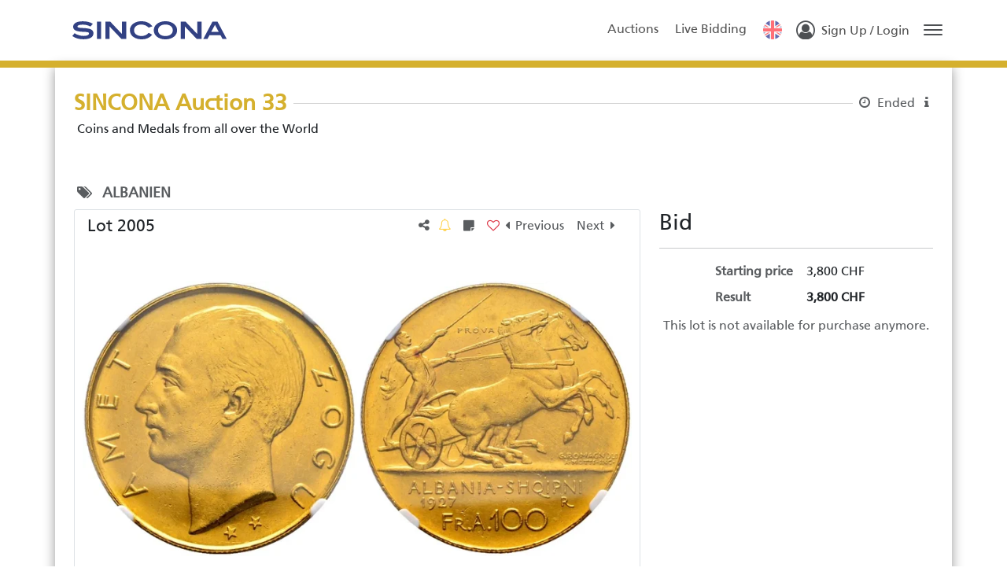

--- FILE ---
content_type: text/html; charset=utf-8
request_url: https://auktionen.sincona.com/en-us/auctions/lots/106918?auc_id=88
body_size: 16341
content:
<!DOCTYPE html><html class="h-100" translate="no" lang="en-us"><head>
    <base href="/">
    <meta content="text/html; charset=UTF-8" http-equiv="Content-Type">
    <meta content="IE=edge,chrome=1" http-equiv="X-UA-Compatible">

    <title>SINCONA Auction 33 - Lot #2005 - SINCONA AG</title>

    <meta name="robots" content="index, follow">
    <meta name="description" content="Zogu I. Präsident 1925-1928, König 1928-1939 100 Franga Ari 1927. Rom PROVA. Zwei Sterne unter dem Kopf. Schl. 12. KM Pr31. Fr. 1. Sehr selten. Fast FDC / Ab...">
    <meta content="width=device-width, initial-scale=1" name="viewport">

    <link href="https://sincona.blob.core.windows.net/static/favicon.ico" id="favIcon" rel="icon" sizes="16x16 32x32 64x64" type="image/ico"> <!--TODO use multires.ico and add sizes up to 512x512!!!-->
    <link href="https://sincona.blob.core.windows.net/static/favicon.ico" id="favIconShortcut" rel="shortcut icon" sizes="16x16 32x32 64x64" type="image/ico"> <!--TODO use multires.ico and add sizes up to 512x512!!! -->
    <link href="https://sincona.blob.core.windows.net/static/favicon.ico" id="favIconApple" rel="apple-touch-icon" sizes="128x128" type="image/ico"> <!--TODO use multires.ico and add sizes-->
  <link rel="stylesheet" href="styles-CFL4FYUI.css"><style ng-app-id="ng">.load-container[_ngcontent-ng-c3470085841]   .spinner[_ngcontent-ng-c3470085841]{animation:_ngcontent-ng-c3470085841_rotate 2s linear infinite;z-index:2;position:absolute;top:50%;left:50%;margin:-25px 0 0 -25px;width:80px;height:80px}.load-container[_ngcontent-ng-c3470085841]   .spinner[_ngcontent-ng-c3470085841]   .path[_ngcontent-ng-c3470085841]{stroke:#797979;stroke-linecap:round;animation:_ngcontent-ng-c3470085841_dash 1.5s ease-in-out infinite}@keyframes _ngcontent-ng-c3470085841_rotate{to{transform:rotate(360deg)}}@keyframes _ngcontent-ng-c3470085841_dash{0%{stroke-dasharray:1,150;stroke-dashoffset:0}50%{stroke-dasharray:90,150;stroke-dashoffset:-35}to{stroke-dasharray:90,150;stroke-dashoffset:-124}}
/*# sourceMappingURL=app.component-7OTRZ52W.css.map */</style><style type="text/css" data-primeng-style-id="primitive-variables">:root{--p-stone-50:#fafaf9;--p-stone-100:#f5f5f4;--p-stone-200:#e7e5e4;--p-stone-300:#d6d3d1;--p-stone-400:#a8a29e;--p-stone-500:#78716c;--p-stone-600:#57534e;--p-stone-700:#44403c;--p-stone-800:#292524;--p-stone-900:#1c1917;--p-stone-950:#0c0a09;--p-neutral-50:#fafafa;--p-neutral-100:#f5f5f5;--p-neutral-200:#e5e5e5;--p-neutral-300:#d4d4d4;--p-neutral-400:#a3a3a3;--p-neutral-500:#737373;--p-neutral-600:#525252;--p-neutral-700:#404040;--p-neutral-800:#262626;--p-neutral-900:#171717;--p-neutral-950:#0a0a0a;--p-zinc-50:#fafafa;--p-zinc-100:#f4f4f5;--p-zinc-200:#e4e4e7;--p-zinc-300:#d4d4d8;--p-zinc-400:#a1a1aa;--p-zinc-500:#71717a;--p-zinc-600:#52525b;--p-zinc-700:#3f3f46;--p-zinc-800:#27272a;--p-zinc-900:#18181b;--p-zinc-950:#09090b;--p-gray-50:#f9fafb;--p-gray-100:#f3f4f6;--p-gray-200:#e5e7eb;--p-gray-300:#d1d5db;--p-gray-400:#9ca3af;--p-gray-500:#6b7280;--p-gray-600:#4b5563;--p-gray-700:#374151;--p-gray-800:#1f2937;--p-gray-900:#111827;--p-gray-950:#030712;--p-slate-50:#f8fafc;--p-slate-100:#f1f5f9;--p-slate-200:#e2e8f0;--p-slate-300:#cbd5e1;--p-slate-400:#94a3b8;--p-slate-500:#64748b;--p-slate-600:#475569;--p-slate-700:#334155;--p-slate-800:#1e293b;--p-slate-900:#0f172a;--p-slate-950:#020617;--p-rose-50:#fff1f2;--p-rose-100:#ffe4e6;--p-rose-200:#fecdd3;--p-rose-300:#fda4af;--p-rose-400:#fb7185;--p-rose-500:#f43f5e;--p-rose-600:#e11d48;--p-rose-700:#be123c;--p-rose-800:#9f1239;--p-rose-900:#881337;--p-rose-950:#4c0519;--p-pink-50:#fdf2f8;--p-pink-100:#fce7f3;--p-pink-200:#fbcfe8;--p-pink-300:#f9a8d4;--p-pink-400:#f472b6;--p-pink-500:#ec4899;--p-pink-600:#db2777;--p-pink-700:#be185d;--p-pink-800:#9d174d;--p-pink-900:#831843;--p-pink-950:#500724;--p-fuchsia-50:#fdf4ff;--p-fuchsia-100:#fae8ff;--p-fuchsia-200:#f5d0fe;--p-fuchsia-300:#f0abfc;--p-fuchsia-400:#e879f9;--p-fuchsia-500:#d946ef;--p-fuchsia-600:#c026d3;--p-fuchsia-700:#a21caf;--p-fuchsia-800:#86198f;--p-fuchsia-900:#701a75;--p-fuchsia-950:#4a044e;--p-purple-50:#faf5ff;--p-purple-100:#f3e8ff;--p-purple-200:#e9d5ff;--p-purple-300:#d8b4fe;--p-purple-400:#c084fc;--p-purple-500:#a855f7;--p-purple-600:#9333ea;--p-purple-700:#7e22ce;--p-purple-800:#6b21a8;--p-purple-900:#581c87;--p-purple-950:#3b0764;--p-violet-50:#f5f3ff;--p-violet-100:#ede9fe;--p-violet-200:#ddd6fe;--p-violet-300:#c4b5fd;--p-violet-400:#a78bfa;--p-violet-500:#8b5cf6;--p-violet-600:#7c3aed;--p-violet-700:#6d28d9;--p-violet-800:#5b21b6;--p-violet-900:#4c1d95;--p-violet-950:#2e1065;--p-indigo-50:#eef2ff;--p-indigo-100:#e0e7ff;--p-indigo-200:#c7d2fe;--p-indigo-300:#a5b4fc;--p-indigo-400:#818cf8;--p-indigo-500:#6366f1;--p-indigo-600:#4f46e5;--p-indigo-700:#4338ca;--p-indigo-800:#3730a3;--p-indigo-900:#312e81;--p-indigo-950:#1e1b4b;--p-blue-50:#eff6ff;--p-blue-100:#dbeafe;--p-blue-200:#bfdbfe;--p-blue-300:#93c5fd;--p-blue-400:#60a5fa;--p-blue-500:#3b82f6;--p-blue-600:#2563eb;--p-blue-700:#1d4ed8;--p-blue-800:#1e40af;--p-blue-900:#1e3a8a;--p-blue-950:#172554;--p-sky-50:#f0f9ff;--p-sky-100:#e0f2fe;--p-sky-200:#bae6fd;--p-sky-300:#7dd3fc;--p-sky-400:#38bdf8;--p-sky-500:#0ea5e9;--p-sky-600:#0284c7;--p-sky-700:#0369a1;--p-sky-800:#075985;--p-sky-900:#0c4a6e;--p-sky-950:#082f49;--p-cyan-50:#ecfeff;--p-cyan-100:#cffafe;--p-cyan-200:#a5f3fc;--p-cyan-300:#67e8f9;--p-cyan-400:#22d3ee;--p-cyan-500:#06b6d4;--p-cyan-600:#0891b2;--p-cyan-700:#0e7490;--p-cyan-800:#155e75;--p-cyan-900:#164e63;--p-cyan-950:#083344;--p-teal-50:#f0fdfa;--p-teal-100:#ccfbf1;--p-teal-200:#99f6e4;--p-teal-300:#5eead4;--p-teal-400:#2dd4bf;--p-teal-500:#14b8a6;--p-teal-600:#0d9488;--p-teal-700:#0f766e;--p-teal-800:#115e59;--p-teal-900:#134e4a;--p-teal-950:#042f2e;--p-yellow-50:#fefce8;--p-yellow-100:#fef9c3;--p-yellow-200:#fef08a;--p-yellow-300:#fde047;--p-yellow-400:#facc15;--p-yellow-500:#eab308;--p-yellow-600:#ca8a04;--p-yellow-700:#a16207;--p-yellow-800:#854d0e;--p-yellow-900:#713f12;--p-yellow-950:#422006;--p-amber-50:#fffbeb;--p-amber-100:#fef3c7;--p-amber-200:#fde68a;--p-amber-300:#fcd34d;--p-amber-400:#fbbf24;--p-amber-500:#f59e0b;--p-amber-600:#d97706;--p-amber-700:#b45309;--p-amber-800:#92400e;--p-amber-900:#78350f;--p-amber-950:#451a03;--p-orange-50:#fff7ed;--p-orange-100:#ffedd5;--p-orange-200:#fed7aa;--p-orange-300:#fdba74;--p-orange-400:#fb923c;--p-orange-500:#f97316;--p-orange-600:#ea580c;--p-orange-700:#c2410c;--p-orange-800:#9a3412;--p-orange-900:#7c2d12;--p-orange-950:#431407;--p-red-50:#fef2f2;--p-red-100:#fee2e2;--p-red-200:#fecaca;--p-red-300:#fca5a5;--p-red-400:#f87171;--p-red-500:#ef4444;--p-red-600:#dc2626;--p-red-700:#b91c1c;--p-red-800:#991b1b;--p-red-900:#7f1d1d;--p-red-950:#450a0a;--p-lime-50:#f7fee7;--p-lime-100:#ecfccb;--p-lime-200:#d9f99d;--p-lime-300:#bef264;--p-lime-400:#a3e635;--p-lime-500:#84cc16;--p-lime-600:#65a30d;--p-lime-700:#4d7c0f;--p-lime-800:#3f6212;--p-lime-900:#365314;--p-lime-950:#1a2e05;--p-green-50:#f0fdf4;--p-green-100:#dcfce7;--p-green-200:#bbf7d0;--p-green-300:#86efac;--p-green-400:#4ade80;--p-green-500:#22c55e;--p-green-600:#16a34a;--p-green-700:#15803d;--p-green-800:#166534;--p-green-900:#14532d;--p-green-950:#052e16;--p-emerald-50:#ecfdf5;--p-emerald-100:#d1fae5;--p-emerald-200:#a7f3d0;--p-emerald-300:#6ee7b7;--p-emerald-400:#34d399;--p-emerald-500:#10b981;--p-emerald-600:#059669;--p-emerald-700:#047857;--p-emerald-800:#065f46;--p-emerald-900:#064e3b;--p-emerald-950:#022c22;--p-border-radius-none:0;--p-border-radius-xs:2px;--p-border-radius-sm:4px;--p-border-radius-md:6px;--p-border-radius-lg:8px;--p-border-radius-xl:12px;}</style><style type="text/css" data-primeng-style-id="semantic-variables">:root{--p-transition-duration:0.2s;--p-disabled-opacity:0.6;--p-icon-size:1rem;--p-anchor-gutter:2px;--p-overlay-navigation-shadow:0 4px 6px -1px rgba(0,0,0,0.1),0 2px 4px -2px rgba(0,0,0,0.1);--p-overlay-modal-border-radius:var(--p-border-radius-xl);--p-overlay-modal-padding:1.25rem;--p-overlay-modal-shadow:0 20px 25px -5px rgba(0,0,0,0.1),0 8px 10px -6px rgba(0,0,0,0.1);--p-overlay-popover-border-radius:var(--p-border-radius-md);--p-overlay-popover-padding:0.75rem;--p-overlay-popover-shadow:0 4px 6px -1px rgba(0,0,0,0.1),0 2px 4px -2px rgba(0,0,0,0.1);--p-overlay-select-border-radius:var(--p-border-radius-md);--p-overlay-select-shadow:0 4px 6px -1px rgba(0,0,0,0.1),0 2px 4px -2px rgba(0,0,0,0.1);--p-navigation-submenu-icon-size:0.875rem;--p-navigation-submenu-label-padding:0.5rem 0.75rem;--p-navigation-submenu-label-font-weight:600;--p-navigation-item-padding:0.5rem 0.75rem;--p-navigation-item-border-radius:var(--p-border-radius-sm);--p-navigation-item-gap:0.5rem;--p-navigation-list-padding:0.25rem 0.25rem;--p-navigation-list-gap:2px;--p-mask-transition-duration:0.15s;--p-content-border-radius:var(--p-border-radius-md);--p-list-padding:0.25rem 0.25rem;--p-list-gap:2px;--p-list-option-group-padding:0.5rem 0.75rem;--p-list-option-group-font-weight:600;--p-list-option-padding:0.5rem 0.75rem;--p-list-option-border-radius:var(--p-border-radius-sm);--p-list-header-padding:0.5rem 1rem 0.25rem 1rem;--p-form-field-padding-x:0.75rem;--p-form-field-padding-y:0.5rem;--p-form-field-border-radius:var(--p-border-radius-md);--p-form-field-transition-duration:var(--p-transition-duration);--p-form-field-focus-ring-width:0;--p-form-field-focus-ring-style:none;--p-form-field-focus-ring-color:transparent;--p-form-field-focus-ring-offset:0;--p-form-field-focus-ring-shadow:none;--p-form-field-lg-font-size:1.125rem;--p-form-field-lg-padding-x:0.875rem;--p-form-field-lg-padding-y:0.625rem;--p-form-field-sm-font-size:0.875rem;--p-form-field-sm-padding-x:0.625rem;--p-form-field-sm-padding-y:0.375rem;--p-primary-50:var(--p-emerald-50);--p-primary-100:var(--p-emerald-100);--p-primary-200:var(--p-emerald-200);--p-primary-300:var(--p-emerald-300);--p-primary-400:var(--p-emerald-400);--p-primary-500:var(--p-emerald-500);--p-primary-600:var(--p-emerald-600);--p-primary-700:var(--p-emerald-700);--p-primary-800:var(--p-emerald-800);--p-primary-900:var(--p-emerald-900);--p-primary-950:var(--p-emerald-950);--p-focus-ring-width:1px;--p-focus-ring-style:solid;--p-focus-ring-color:var(--p-primary-color);--p-focus-ring-offset:2px;--p-focus-ring-shadow:none;--p-navigation-submenu-icon-color:var(--p-surface-400);--p-navigation-submenu-icon-focus-color:var(--p-surface-500);--p-navigation-submenu-icon-active-color:var(--p-surface-500);--p-navigation-submenu-label-background:transparent;--p-navigation-submenu-label-color:var(--p-text-muted-color);--p-navigation-item-focus-background:var(--p-surface-100);--p-navigation-item-active-background:var(--p-surface-100);--p-navigation-item-color:var(--p-text-color);--p-navigation-item-focus-color:var(--p-text-hover-color);--p-navigation-item-active-color:var(--p-text-hover-color);--p-navigation-item-icon-color:var(--p-surface-400);--p-navigation-item-icon-focus-color:var(--p-surface-500);--p-navigation-item-icon-active-color:var(--p-surface-500);--p-list-option-group-background:transparent;--p-list-option-group-color:var(--p-text-muted-color);--p-list-option-focus-background:var(--p-surface-100);--p-list-option-selected-background:var(--p-highlight-background);--p-list-option-selected-focus-background:var(--p-highlight-focus-background);--p-list-option-color:var(--p-text-color);--p-list-option-focus-color:var(--p-text-hover-color);--p-list-option-selected-color:var(--p-highlight-color);--p-list-option-selected-focus-color:var(--p-highlight-focus-color);--p-list-option-icon-color:var(--p-surface-400);--p-list-option-icon-focus-color:var(--p-surface-500);--p-overlay-modal-background:var(--p-surface-0);--p-overlay-modal-border-color:var(--p-surface-200);--p-overlay-modal-color:var(--p-text-color);--p-overlay-popover-background:var(--p-surface-0);--p-overlay-popover-border-color:var(--p-surface-200);--p-overlay-popover-color:var(--p-text-color);--p-overlay-select-background:var(--p-surface-0);--p-overlay-select-border-color:var(--p-surface-200);--p-overlay-select-color:var(--p-text-color);--p-content-background:var(--p-surface-0);--p-content-hover-background:var(--p-surface-100);--p-content-border-color:var(--p-surface-200);--p-content-color:var(--p-text-color);--p-content-hover-color:var(--p-text-hover-color);--p-text-color:var(--p-surface-700);--p-text-hover-color:var(--p-surface-800);--p-text-muted-color:var(--p-surface-500);--p-text-hover-muted-color:var(--p-surface-600);--p-form-field-background:var(--p-surface-0);--p-form-field-disabled-background:var(--p-surface-200);--p-form-field-filled-background:var(--p-surface-50);--p-form-field-filled-hover-background:var(--p-surface-50);--p-form-field-filled-focus-background:var(--p-surface-50);--p-form-field-border-color:var(--p-surface-300);--p-form-field-hover-border-color:var(--p-surface-400);--p-form-field-focus-border-color:var(--p-primary-color);--p-form-field-invalid-border-color:var(--p-red-400);--p-form-field-color:var(--p-surface-700);--p-form-field-disabled-color:var(--p-surface-500);--p-form-field-placeholder-color:var(--p-surface-500);--p-form-field-invalid-placeholder-color:var(--p-red-600);--p-form-field-float-label-color:var(--p-surface-500);--p-form-field-float-label-focus-color:var(--p-primary-600);--p-form-field-float-label-active-color:var(--p-surface-500);--p-form-field-float-label-invalid-color:var(--p-form-field-invalid-placeholder-color);--p-form-field-icon-color:var(--p-surface-400);--p-form-field-shadow:0 0 #0000,0 0 #0000,0 1px 2px 0 rgba(18,18,23,0.05);--p-mask-background:rgba(0,0,0,0.4);--p-mask-color:var(--p-surface-200);--p-highlight-background:var(--p-primary-50);--p-highlight-focus-background:var(--p-primary-100);--p-highlight-color:var(--p-primary-700);--p-highlight-focus-color:var(--p-primary-800);--p-primary-color:var(--p-primary-500);--p-primary-contrast-color:#ffffff;--p-primary-hover-color:var(--p-primary-600);--p-primary-active-color:var(--p-primary-700);--p-surface-0:#ffffff;--p-surface-50:var(--p-slate-50);--p-surface-100:var(--p-slate-100);--p-surface-200:var(--p-slate-200);--p-surface-300:var(--p-slate-300);--p-surface-400:var(--p-slate-400);--p-surface-500:var(--p-slate-500);--p-surface-600:var(--p-slate-600);--p-surface-700:var(--p-slate-700);--p-surface-800:var(--p-slate-800);--p-surface-900:var(--p-slate-900);--p-surface-950:var(--p-slate-950);}</style><style type="text/css" data-primeng-style-id="global-variables">:root{color-scheme:light}</style><style type="text/css" data-primeng-style-id="global-style">*,::before,::after{box-sizing:border-box;}.p-connected-overlay{opacity:0;transform:scaleY(0.8);transition:transform 0.12s cubic-bezier(0,0,0.2,1),opacity 0.12s cubic-bezier(0,0,0.2,1);}.p-connected-overlay-visible{opacity:1;transform:scaleY(1);}.p-connected-overlay-hidden{opacity:0;transform:scaleY(1);transition:opacity 0.1s linear;}.p-connected-overlay-enter-from{opacity:0;transform:scaleY(0.8);}.p-connected-overlay-leave-to{opacity:0;}.p-connected-overlay-enter-active{transition:transform 0.12s cubic-bezier(0,0,0.2,1),opacity 0.12s cubic-bezier(0,0,0.2,1);}.p-connected-overlay-leave-active{transition:opacity 0.1s linear;}.p-toggleable-content-enter-from,.p-toggleable-content-leave-to{max-height:0;}.p-toggleable-content-enter-to,.p-toggleable-content-leave-from{max-height:1000px;}.p-toggleable-content-leave-active{overflow:hidden;transition:max-height 0.45s cubic-bezier(0,1,0,1);}.p-toggleable-content-enter-active{overflow:hidden;transition:max-height 1s ease-in-out;}.p-disabled,.p-disabled *{cursor:default;pointer-events:none;user-select:none;}.p-disabled,.p-component:disabled{opacity:var(--p-disabled-opacity);}.pi{font-size:var(--p-icon-size);}.p-icon{width:var(--p-icon-size);height:var(--p-icon-size);}.p-overlay-mask{background:var(--p-mask-background);color:var(--p-mask-color);position:fixed;top:0;left:0;width:100%;height:100%;}.p-overlay-mask-enter{animation:p-overlay-mask-enter-animation var(--p-mask-transition-duration) forwards;}.p-overlay-mask-leave{animation:p-overlay-mask-leave-animation var(--p-mask-transition-duration) forwards;}@keyframes p-overlay-mask-enter-animation{from{background:transparent;}to{background:var(--p-mask-background);}} @keyframes p-overlay-mask-leave-animation{from{background:var(--p-mask-background);}to{background:transparent;}}</style><style type="text/css" data-primeng-style-id="base">.p-hidden-accessible{border:0;clip:rect(0 0 0 0);height:1px;margin:-1px;overflow:hidden;padding:0;position:absolute;width:1px;}.p-hidden-accessible input,.p-hidden-accessible select{transform:scale(0);}.p-overflow-hidden{overflow:hidden;padding-right:var(--p-scrollbar-width);}</style><style type="text/css" data-primeng-style-id="popover-variables">:root{--p-popover-content-padding:var(--p-overlay-popover-padding);--p-popover-background:var(--p-overlay-popover-background);--p-popover-border-color:var(--p-overlay-popover-border-color);--p-popover-color:var(--p-overlay-popover-color);--p-popover-border-radius:var(--p-overlay-popover-border-radius);--p-popover-shadow:var(--p-overlay-popover-shadow);--p-popover-gutter:10px;--p-popover-arrow-offset:1.25rem;}</style><style type="text/css" data-primeng-style-id="popover-style">.p-popover{margin-top:var(--p-popover-gutter);background:var(--p-popover-background);color:var(--p-popover-color);border:1px solid var(--p-popover-border-color);border-radius:var(--p-popover-border-radius);box-shadow:var(--p-popover-shadow);position:absolute}.p-popover-content{padding:var(--p-popover-content-padding);}.p-popover-flipped{margin-top:calc(var(--p-popover-gutter) * -1);margin-bottom:var(--p-popover-gutter);}.p-popover-enter-from{opacity:0;transform:scaleY(0.8);}.p-popover-leave-to{opacity:0;}.p-popover-enter-active{transition:transform 0.12s cubic-bezier(0,0,0.2,1),opacity 0.12s cubic-bezier(0,0,0.2,1);}.p-popover-leave-active{transition:opacity 0.1s linear;}.p-popover:after,.p-popover:before{bottom:100%;left:calc(var(--p-popover-arrow-offset) + var(--p-popover-arrow-left));content:" ";height:0;width:0;position:absolute;pointer-events:none;}.p-popover:after{border-width:calc(var(--p-popover-gutter) - 2px);margin-left:calc(-1 * (var(--p-popover-gutter) - 2px));border-style:solid;border-color:transparent;border-bottom-color:var(--p-popover-background);}.p-popover:before{border-width:var(--p-popover-gutter);margin-left:calc(-1 * var(--p-popover-gutter));border-style:solid;border-color:transparent;border-bottom-color:var(--p-popover-border-color);}.p-popover-flipped:after,.p-popover-flipped:before{bottom:auto;top:100%;}.p-popover.p-popover-flipped:after{border-bottom-color:transparent;border-top-color:var(--p-popover-background);}.p-popover.p-popover-flipped:before{border-bottom-color:transparent;border-top-color:var(--p-popover-border-color);}</style><style>

/* --- */

:root {
  --color-primary-darkest: #1A2255;
  --color-primary-darker: #202A68;
  --color-primary-dark: #394381;
  --color-primary: #283583;
  --color-primary-rgb: 40, 53, 131;
  --color-primary-light: #535D9B;
  --color-primary-lighter: #A8AECD;
  --color-accent-darkest: #8A721D;
  --color-accent-darker: #AA8C24;
  --color-accent-dark: #C3A53D;
  --color-accent: #D5B02E;
  --color-accent-rgb: 213, 176, 46;
  --color-accent-light: #DDBF57;
  --color-accent-lighter: #EEDFAB;
}

 auex-auction-title .auction-title {
  color: var(--color-accent);
}

.color-line {
  border-color: var(--color-accent) !important;
}

.badge--result {
  background-color: var(--color-accent) !important;
}

auex-auction-title .auction-title {
  color: var(--color-accent);
}

@font-face {
  font-family: "Frutiger LT W04_55 Roman";
  src: url("https://sincona.blob.core.windows.net/static/fonts/1459268/c2330ae5-703a-4193-b19d-0e00c8c5dad9.eot?#iefix");
  src: url("https://sincona.blob.core.windows.net/static/fonts/1459268/c2330ae5-703a-4193-b19d-0e00c8c5dad9.eot?#iefix") format("eot"),url("https://sincona.blob.core.windows.net/static/fonts/1459268/d0eb1e2e-3895-4f94-b37c-2dca55b8dbee.woff2") format("woff2"),url("https://sincona.blob.core.windows.net/static/fonts/1459268/0c584202-0b52-4802-92c2-3ba6b05a43c9.woff") format("woff"),url("https://sincona.blob.core.windows.net/static/fonts/1459268/10077b9a-6ccd-4d41-9a86-63ca9c374222.ttf") format("truetype"),url("https://sincona.blob.core.windows.net/static/fonts/1459268/876c5608-9b62-45f6-9357-1086f0db42da.svg#876c5608-9b62-45f6-9357-1086f0db42da") format("svg");
}

@font-face {
  font-family: "Frutiger LT W04_65 Bold";
  src: url("https://sincona.blob.core.windows.net/static/fonts/1459272/24a3530b-f498-45f0-84f4-6de090eb2a5e.eot?#iefix");
  src: url("https://sincona.blob.core.windows.net/static/fonts/1459272/24a3530b-f498-45f0-84f4-6de090eb2a5e.eot?#iefix") format("eot"),url("https://sincona.blob.core.windows.net/static/fonts/1459272/6747474a-69a6-4149-b29b-368e42e69912.woff2") format("woff2"),url("https://sincona.blob.core.windows.net/static/fonts/1459272/bf3f91cd-dde7-4219-912c-787de8db2704.woff") format("woff"),url("https://sincona.blob.core.windows.net/static/fonts/1459272/a95052dd-36f0-4729-817a-7798ccae709e.ttf") format("truetype"),url("https://sincona.blob.core.windows.net/static/fonts/1459272/dd4118e6-1d86-4ff2-ad6d-d7b7b4da9834.svg#dd4118e6-1d86-4ff2-ad6d-d7b7b4da9834") format("svg");
}

@font-face {
  font-family: "Frutiger LT W04_47 Light Cond";
  src: url("https://sincona.blob.core.windows.net/static/fonts/1459282/7ce5c967-f085-46d2-9306-175a3cb91c8f.eot?#iefix");
  src: url("https://sincona.blob.core.windows.net/static/fonts/1459282/7ce5c967-f085-46d2-9306-175a3cb91c8f.eot?#iefix") format("eot"),url("https://sincona.blob.core.windows.net/static/fonts/1459282/9514403d-e18c-43c7-b5bb-e9bea3ae5dd7.woff2") format("woff2"),url("https://sincona.blob.core.windows.net/static/fonts/1459282/3b0ba98c-4012-4d70-a9c3-2cdaea12f494.woff") format("woff"),url("https://sincona.blob.core.windows.net/static/fonts/1459282/77a0a683-82cd-40d4-b680-59dcfe5e670d.ttf") format("truetype"),url("https://sincona.blob.core.windows.net/static/fonts/1459282/9927ee23-86b8-4ed2-8c4c-a5336f373493.svg#9927ee23-86b8-4ed2-8c4c-a5336f373493") format("svg");
}

@font-face {
  font-family: "Frutiger LT W04_57 Condensed";
  src: url("https://sincona.blob.core.windows.net/static/fonts/1572291/d219c98c-b713-4e74-9fc7-6a72c184f5d2.eot?#iefix");
  src: url("https://sincona.blob.core.windows.net/static/fonts/1572291/d219c98c-b713-4e74-9fc7-6a72c184f5d2.eot?#iefix") format("eot"),url("https://sincona.blob.core.windows.net/static/fonts/1572291/958efb55-70db-4b73-a7d4-a937bde80e39.woff2") format("woff2"),url("https://sincona.blob.core.windows.net/static/fonts/1572291/f613167f-bea4-4da9-886e-453d157dff7d.woff") format("woff"),url("https://sincona.blob.core.windows.net/static/fonts/1572291/d2e70d71-4529-4f3b-93cc-d85d09c9a7e2.ttf") format("truetype"),url("https://sincona.blob.core.windows.net/static/fonts/1572291/434aa5d9-b2d9-4429-8f81-7149760be948.svg#434aa5d9-b2d9-4429-8f81-7149760be948") format("svg");
}

@font-face {
  font-family: "Frutiger LT W04_67 Bold Cond";
  src: url("https://sincona.blob.core.windows.net/static/fonts/1459290/2f4742c5-ca00-4689-8aac-840bfa48a997.eot?#iefix");
  src: url("https://sincona.blob.core.windows.net/static/fonts/1459290/2f4742c5-ca00-4689-8aac-840bfa48a997.eot?#iefix") format("eot"),url("https://sincona.blob.core.windows.net/static/fonts/1459290/80854528-7616-4ddf-9c09-08d4d614117e.woff2") format("woff2"),url("https://sincona.blob.core.windows.net/static/fonts/1459290/19401586-e92e-4798-b4bc-b1c7468f44b5.woff") format("woff"),url("https://sincona.blob.core.windows.net/static/fonts/1459290/52547431-3319-4c63-ac68-5199da2cde94.ttf") format("truetype"),url("https://sincona.blob.core.windows.net/static/fonts/1459290/f3275f8c-116b-4d8c-b5fb-0a377b94f683.svg#f3275f8c-116b-4d8c-b5fb-0a377b94f683") format("svg");
}

auex-root{
  font-family: 'Frutiger LT W04_55 Roman', 'Roboto', Verdana, Arial, Helvetica, sans-serif !important;
}
auex-root .p-component{
  font-family: 'Frutiger LT W04_55 Roman', 'Roboto', Verdana, Arial, Helvetica, sans-serif !important;
}
@media only screen and (min-width: 992px){  .listitem .price-table {
max-width:375px;
float: left;
}}
</style><meta name="theme-color" content="#283583"><meta http-equiv="content-language" content="en-us"><link rel="manifest" crossorigin="use-credentials" href="data:application/manifest+json,%7B%22name%22%3A%22SINCONA%20AG%22%2C%22short_name%22%3A%22SINCONA%20AG%22%2C%22theme_color%22%3A%22%23283583%22%2C%22display%22%3A%22standalone%22%2C%22scope%22%3A%22.%2F%22%2C%22start_url%22%3A%22%2F%22%2C%22icons%22%3A%5B%7B%22src%22%3A%22https%3A%2F%2Fsincona.blob.core.windows.net%2Fstatic%2Ffavicon.ico%22%2C%22sizes%22%3A%2272x72%22%2C%22type%22%3A%22image%2Fico%22%2C%22purpose%22%3A%22maskable%20any%22%7D%2C%7B%22src%22%3A%22https%3A%2F%2Fsincona.blob.core.windows.net%2Fstatic%2Ffavicon.ico%22%2C%22sizes%22%3A%2296x96%22%2C%22type%22%3A%22image%2Fico%22%2C%22purpose%22%3A%22maskable%20any%22%7D%2C%7B%22src%22%3A%22https%3A%2F%2Fsincona.blob.core.windows.net%2Fstatic%2Ffavicon.ico%22%2C%22sizes%22%3A%22128x128%22%2C%22type%22%3A%22image%2Fico%22%2C%22purpose%22%3A%22maskable%20any%22%7D%2C%7B%22src%22%3A%22https%3A%2F%2Fsincona.blob.core.windows.net%2Fstatic%2Ffavicon.ico%22%2C%22sizes%22%3A%22152x152%22%2C%22type%22%3A%22image%2Fico%22%2C%22purpose%22%3A%22maskable%20any%22%7D%2C%7B%22src%22%3A%22https%3A%2F%2Fsincona.blob.core.windows.net%2Fstatic%2Ffavicon.ico%22%2C%22sizes%22%3A%22192x192%22%2C%22type%22%3A%22image%2Fico%22%2C%22purpose%22%3A%22maskable%20any%22%7D%2C%7B%22src%22%3A%22https%3A%2F%2Fsincona.blob.core.windows.net%2Fstatic%2Ffavicon.ico%22%2C%22sizes%22%3A%22384x384%22%2C%22type%22%3A%22image%2Fico%22%2C%22purpose%22%3A%22maskable%20any%22%7D%2C%7B%22src%22%3A%22https%3A%2F%2Fsincona.blob.core.windows.net%2Fstatic%2Ffavicon.ico%22%2C%22sizes%22%3A%22512x512%22%2C%22type%22%3A%22image%2Fico%22%2C%22purpose%22%3A%22maskable%20any%22%7D%5D%7D"><style ng-app-id="ng">main[_ngcontent-ng-c2800105390]{padding-bottom:70px}main[_ngcontent-ng-c2800105390]   .container[_ngcontent-ng-c2800105390]{border-bottom-left-radius:10px;border-bottom-right-radius:10px;box-shadow:0 0 15px #999}@media (max-width: 767px){main[_ngcontent-ng-c2800105390]   .container[_ngcontent-ng-c2800105390]{max-width:100%}}@media (min-width: 992px){main.fallback[_ngcontent-ng-c2800105390]{min-height:calc(100% - 150px)}}@media (max-width: 991px){main.fallback[_ngcontent-ng-c2800105390]{min-height:calc(100% - 170px)}}@media (max-width: 768px){main.fallback[_ngcontent-ng-c2800105390]{min-height:calc(100% - 261px)}}@media (min-height: 800px) and (min-width: 768px){main.fallback[_ngcontent-ng-c2800105390]{min-height:calc(100% - 56px);padding-top:95px}}
/*# sourceMappingURL=pages.component-64FJH74C.css.map */</style><style ng-app-id="ng">.sidebar[_ngcontent-ng-c3182852200]   .header[_ngcontent-ng-c3182852200]{padding-top:.6rem;padding-bottom:.5rem;border-bottom:1px solid #acacac;color:#494949;overflow-y:hidden}.sidebar[_ngcontent-ng-c3182852200]   .header[_ngcontent-ng-c3182852200]   .title[_ngcontent-ng-c3182852200]{font-weight:700;font-size:1.5rem}.sidebar[_ngcontent-ng-c3182852200]   .header[_ngcontent-ng-c3182852200]   .close-icon[_ngcontent-ng-c3182852200]{padding:13px;cursor:pointer;float:right;color:#5a5a5a;transition:all .2s}.sidebar[_ngcontent-ng-c3182852200]   .header[_ngcontent-ng-c3182852200]   .close-icon[_ngcontent-ng-c3182852200]:hover{color:var(--color-primary)}.sidebar[_ngcontent-ng-c3182852200]   .content[_ngcontent-ng-c3182852200]{margin-top:.5rem}.sidebar[_ngcontent-ng-c3182852200]   .content[_ngcontent-ng-c3182852200]   .nav-link[_ngcontent-ng-c3182852200]{padding:8px 12px}.sidebar[_ngcontent-ng-c3182852200]   .content[_ngcontent-ng-c3182852200]   .nav-link[_ngcontent-ng-c3182852200]:last-of-type{padding-bottom:0}.sidebar[_ngcontent-ng-c3182852200]   .content[_ngcontent-ng-c3182852200]   p[_ngcontent-ng-c3182852200], .sidebar[_ngcontent-ng-c3182852200]   .content[_ngcontent-ng-c3182852200]   a[_ngcontent-ng-c3182852200]{font-weight:700;font-size:1rem}.sidebar[_ngcontent-ng-c3182852200]   .content[_ngcontent-ng-c3182852200]   .col-12[_ngcontent-ng-c3182852200]{margin-top:.75rem}.sidebar[_ngcontent-ng-c3182852200]   .content[_ngcontent-ng-c3182852200]   .fa-user-circle-o[_ngcontent-ng-c3182852200]{font-size:1.4rem}@media (max-width: 991px){.container[_ngcontent-ng-c3182852200]{max-width:100%}}.user-menu[_ngcontent-ng-c3182852200]{white-space:nowrap}.user-menu[_ngcontent-ng-c3182852200]   .menu-entry[_ngcontent-ng-c3182852200]{transition:all .08s;cursor:pointer;display:block;color:#000;text-decoration:none;padding-top:6px;padding-bottom:6px}.user-menu[_ngcontent-ng-c3182852200]   .menu-entry[_ngcontent-ng-c3182852200]   span.badge[_ngcontent-ng-c3182852200]{padding:0 3px;font-size:8px;margin-top:.75rem;left:.6rem}.user-menu[_ngcontent-ng-c3182852200]   .menu-entry[_ngcontent-ng-c3182852200]:hover{color:var(--color-primary)}.user-menu[_ngcontent-ng-c3182852200]   hr[_ngcontent-ng-c3182852200]{width:85%;align-self:center;margin-left:auto;margin-right:auto}div.color-line[_ngcontent-ng-c3182852200]{position:relative;border-top:1px solid var(--color-accent-dark);background:var(--color-accent)}.login[_ngcontent-ng-c3182852200]   .toggler[_ngcontent-ng-c3182852200]   .initials[_ngcontent-ng-c3182852200]{color:var(--color-primary);border:2px rgba(55,55,55,.8) solid;border-radius:20px;top:4px;width:30px;height:28px;padding-top:3px;display:inline-block;font-weight:700;font-size:12px;white-space:nowrap}.login[_ngcontent-ng-c3182852200]   .toggler[_ngcontent-ng-c3182852200]   .verification-indicator[_ngcontent-ng-c3182852200]{position:absolute;left:0;bottom:-15px}.login[_ngcontent-ng-c3182852200]   .toggler[_ngcontent-ng-c3182852200]   .fa-caret-down[_ngcontent-ng-c3182852200]{top:7px;left:38px}.login[_ngcontent-ng-c3182852200]   .fa-user-circle-o[_ngcontent-ng-c3182852200]{position:relative;font-size:30px;transition:all .3s;transform:scale(.8);opacity:.8;margin-top:3px}header[_ngcontent-ng-c3182852200]{padding-top:1rem;padding-bottom:1rem;-webkit-user-select:none;user-select:none}header[_ngcontent-ng-c3182852200]:has(.important-note){padding-top:0}header[_ngcontent-ng-c3182852200]   .important-note[_ngcontent-ng-c3182852200]{width:100%;margin-bottom:.5rem}header[_ngcontent-ng-c3182852200]   .important-note[_ngcontent-ng-c3182852200]   .note-text[_ngcontent-ng-c3182852200]{font-size:.9em}header[_ngcontent-ng-c3182852200]   .logo[_ngcontent-ng-c3182852200]{max-width:200px;height:45px}header[_ngcontent-ng-c3182852200]   .nav-link[_ngcontent-ng-c3182852200]{color:#555;transition:all ease-in .2s;padding-top:5px;padding-left:.65rem;padding-right:.65rem}@media (max-width: 992px){header[_ngcontent-ng-c3182852200]   .nav-link[_ngcontent-ng-c3182852200]{padding-left:.3rem;padding-right:.3rem}}header[_ngcontent-ng-c3182852200]   .nav-link[_ngcontent-ng-c3182852200]:hover{color:#2f2f2f}header[_ngcontent-ng-c3182852200]   .nav-link[_ngcontent-ng-c3182852200]   .badge[_ngcontent-ng-c3182852200]{font-size:.8rem;padding:3px .45em .25em;bottom:5px}header[_ngcontent-ng-c3182852200]   .navbar-toggle[_ngcontent-ng-c3182852200]{background:none!important;width:24px;height:24px;border:none;outline:none;padding:0;margin:4px 0 0 10px;opacity:.8;transition:all .3s}header[_ngcontent-ng-c3182852200]   .navbar-toggle[_ngcontent-ng-c3182852200]:hover{opacity:1}header[_ngcontent-ng-c3182852200]   .navbar-toggle[_ngcontent-ng-c3182852200]   .sr-only[_ngcontent-ng-c3182852200]{position:absolute;width:1px;height:1px;padding:0;margin:-1px;overflow:hidden;clip:rect(0,0,0,0);border:0}header[_ngcontent-ng-c3182852200]   .navbar-toggle[_ngcontent-ng-c3182852200]   .icon-bar[_ngcontent-ng-c3182852200]{transition:all .15s;background-color:var(--bs-body-color);margin:4px auto 0;display:block;position:relative;width:24px;height:2px;border-radius:1px;outline:transparent solid 1px}header[_ngcontent-ng-c3182852200]   .navbar-toggle[_ngcontent-ng-c3182852200]   .badge[_ngcontent-ng-c3182852200]{z-index:2;padding:3px 5px}header[_ngcontent-ng-c3182852200]   .login-container[_ngcontent-ng-c3182852200]{transition:all ease-in .2s}header[_ngcontent-ng-c3182852200]   .login-container[_ngcontent-ng-c3182852200]   .login-text[_ngcontent-ng-c3182852200]{position:relative;top:-5px}header[_ngcontent-ng-c3182852200]   .login-container[_ngcontent-ng-c3182852200]:hover   *[_ngcontent-ng-c3182852200]{color:#2f2f2f}header[_ngcontent-ng-c3182852200]   .login-container[_ngcontent-ng-c3182852200]:hover   .fa-user-circle-o[_ngcontent-ng-c3182852200]{opacity:1;transform:scaleZ(1)}.fa-caret-down[_ngcontent-ng-c3182852200]{transition:transform .2s}.credit-info-container[_ngcontent-ng-c3182852200]   .credit-label-row[_ngcontent-ng-c3182852200]{font-size:.8em}.credit-info-container[_ngcontent-ng-c3182852200]   .credit-value-row[_ngcontent-ng-c3182852200]{font-size:.85em;margin-top:-5px}.credit-info-container[_ngcontent-ng-c3182852200]   .credit-value-row[_ngcontent-ng-c3182852200]   .credit-info-btn[_ngcontent-ng-c3182852200]{border-radius:10px;padding:0 5px;line-height:14px;margin-top:-3px}.credit-info-container[_ngcontent-ng-c3182852200]   .credit-value-row[_ngcontent-ng-c3182852200]   .credit-info-btn[_ngcontent-ng-c3182852200]   i[_ngcontent-ng-c3182852200]{font-size:.7rem;width:5px;text-align:center}  .mainsidebar.p-sidebar-active{width:15rem;border-bottom-left-radius:10px;height:auto;padding-bottom:.5rem}  .mainsidebar.p-sidebar-active .p-sidebar-footer{display:none}  auex-header nav auex-language-selector label,   auex-header nav auex-currency-selector label{display:none}  auex-header nav auex-language-selector p-select,   auex-header nav auex-currency-selector p-select{margin-top:6px;height:30px}  auex-header nav auex-language-selector p-select .p-select-label,   auex-header nav auex-currency-selector p-select .p-select-label{padding-top:3px;padding-bottom:2px}  .p-popover.user-menu-overlay{max-width:min-content;min-width:200px}
/*# sourceMappingURL=header.component-6KSHEF5X.css.map */</style><style ng-app-id="ng">@media (min-width: 1700px){.powered-img[_ngcontent-ng-c2762879088]{position:fixed;bottom:23px;left:30px}}footer[_ngcontent-ng-c2762879088]{position:relative;bottom:0;right:0;left:0;-webkit-user-select:none;user-select:none}footer[_ngcontent-ng-c2762879088]   a[_ngcontent-ng-c2762879088]:not(:hover){text-decoration:none}
/*# sourceMappingURL=footer.component-HGVG2TGK.css.map */</style><style ng-app-id="ng">.second-factor-box input-textbox input{width:215px;margin-left:auto;margin-right:auto;letter-spacing:12px;font-family:monospace;font-size:2rem}  .second-factor-box.recovery-code input-textbox input{width:348px;letter-spacing:10px}
/*# sourceMappingURL=login-swal.component-OJTCB55E.css.map */</style><style ng-app-id="ng">auex-header-search .search-container{display:flex}  auex-header-search .search-container input-dropdown p-select.p-inputwrapper{border-top-right-radius:0;border-bottom-right-radius:0;width:fit-content;max-width:90px;height:35px;background:#efefef;padding-left:0}  auex-header-search .search-container input-dropdown p-select.p-inputwrapper .p-inputtext{padding-left:0;padding-right:3px}  auex-header-search .search-container input-dropdown p-select.p-inputwrapper .p-select-dropdown{width:1rem;padding-top:4px;padding-right:.2rem}  auex-header-search .search-container input-textbox input.form-control{border-left:none;font-size:.9rem;height:35px;border-top-left-radius:0;border-bottom-left-radius:0}  auex-header-search .search-container input-dropdown.santa-hat .p-select-label:after{background-image:url(/assets/images/events/santa-hat.png);background-size:30px 30px;display:inline-block;position:absolute;top:-13px;left:-8px;width:30px;height:30px;content:"";-webkit-transform:scaleX(-1);transform:scaleX(-1)}@media (max-width: 767px){  auex-header-search .search-container{padding-left:10px;padding-right:10px;margin-top:65px;white-space:nowrap}  auex-header-search .search-container input-dropdown p-select.p-inputwrapper{min-width:80px;max-width:80px}  auex-header-search .search-container input-textbox{width:calc(100% - 80px)}  auex-header-search .search-container input-textbox.has-text{width:calc(100% - 111px)}}
/*# sourceMappingURL=header-search.component-X4RFT463.css.map */</style><style ng-app-id="ng">.fit-content-width[_ngcontent-ng-c1821833414]{width:fit-content}.image-container[_ngcontent-ng-c1821833414]{text-align:center;border-radius:3px}.image-container[_ngcontent-ng-c1821833414]   .outer-wrapper[_ngcontent-ng-c1821833414]{display:block;width:100%}.image-container[_ngcontent-ng-c1821833414]   .outer-wrapper[_ngcontent-ng-c1821833414]   .frame[_ngcontent-ng-c1821833414]{height:450px;width:auto;position:relative}@media (max-width: 767px){.image-container[_ngcontent-ng-c1821833414]   .outer-wrapper[_ngcontent-ng-c1821833414]   .frame[_ngcontent-ng-c1821833414]{height:300px}}.image-container[_ngcontent-ng-c1821833414]   .outer-wrapper[_ngcontent-ng-c1821833414]   .frame[_ngcontent-ng-c1821833414]   .main-img[_ngcontent-ng-c1821833414]{margin:0 auto;position:absolute;top:50%;transform:translate(-50%,-50%);max-width:100%;max-height:100%;padding:10px}.image-container[_ngcontent-ng-c1821833414]   .outer-wrapper[_ngcontent-ng-c1821833414]   .frame[_ngcontent-ng-c1821833414]   .main-img.offensive[_ngcontent-ng-c1821833414]{opacity:0}.image-container[_ngcontent-ng-c1821833414]   .outer-wrapper[_ngcontent-ng-c1821833414]   .frame[_ngcontent-ng-c1821833414]   .offensive-btn-container[_ngcontent-ng-c1821833414]{position:absolute;width:100%;bottom:15px}.image-container[_ngcontent-ng-c1821833414]   .outer-wrapper[_ngcontent-ng-c1821833414]   .frame[_ngcontent-ng-c1821833414]   .offensive-text-info[_ngcontent-ng-c1821833414]{max-width:100%;max-height:100%;position:relative;top:50%;transform:translateY(-50%)}.image-container[_ngcontent-ng-c1821833414]   .outer-wrapper[_ngcontent-ng-c1821833414]   .frame[_ngcontent-ng-c1821833414]   .offensive-indicator[_ngcontent-ng-c1821833414]{position:absolute;right:20px;bottom:15px;z-index:1}.image-container[_ngcontent-ng-c1821833414]   .thumbnail[_ngcontent-ng-c1821833414]{max-width:120px;max-height:120px;padding-right:5px}.image-container[_ngcontent-ng-c1821833414]   .thumbnail.offensive[_ngcontent-ng-c1821833414]{opacity:0}.fullscreen-galleria[_ngcontent-ng-c1821833414]   .thumbnail[_ngcontent-ng-c1821833414]{max-width:200px;padding-right:5px}  auex-lot-details .auction-description p{margin-bottom:0}  auex-lot-details .description a:before,   auex-lot-details .detail-description a:before{content:"\f08e";font: 1rem FontAwesome;padding-right:5px}.video-banner[_ngcontent-ng-c1821833414]{-webkit-user-select:none;user-select:none;bottom:8px;left:10px;font-weight:bolder;border-radius:15px 10px 10px 15px;padding:0 6px 1px 2px;font-size:.9em;border:1px solid var(--color-primary-darker)}.video-banner[_ngcontent-ng-c1821833414]   .video-icon[_ngcontent-ng-c1821833414]{background:#fff;border-radius:10px;font-size:.85em;padding:4px 4px 3px 6px;margin-right:4px}video[_ngcontent-ng-c1821833414]{max-width:100%}
/*# sourceMappingURL=lot-details.component-24ITQHTJ.css.map */</style><style type="text/css" data-primeng-style-id="confirmpopup-variables">:root{--p-confirmpopup-footer-gap:0.5rem;--p-confirmpopup-footer-padding:0 var(--p-overlay-popover-padding) var(--p-overlay-popover-padding) var(--p-overlay-popover-padding);--p-confirmpopup-icon-size:1.5rem;--p-confirmpopup-icon-color:var(--p-overlay-popover-color);--p-confirmpopup-content-padding:var(--p-overlay-popover-padding);--p-confirmpopup-content-gap:1rem;--p-confirmpopup-background:var(--p-overlay-popover-background);--p-confirmpopup-border-color:var(--p-overlay-popover-border-color);--p-confirmpopup-color:var(--p-overlay-popover-color);--p-confirmpopup-border-radius:var(--p-overlay-popover-border-radius);--p-confirmpopup-shadow:var(--p-overlay-popover-shadow);--p-confirmpopup-gutter:10px;--p-confirmpopup-arrow-offset:1.25rem;}</style><style type="text/css" data-primeng-style-id="confirmpopup-style">.p-confirmpopup{position:absolute;margin-top:var(--p-confirmpopup-gutter);top:0;left:0;background:var(--p-confirmpopup-background);color:var(--p-confirmpopup-color);border:1px solid var(--p-confirmpopup-border-color);border-radius:var(--p-confirmpopup-border-radius);box-shadow:var(--p-confirmpopup-shadow);}.p-confirmpopup-content{display:flex;align-items:center;padding:var(--p-confirmpopup-content-padding);gap:var(--p-confirmpopup-content-gap);}.p-confirmpopup-icon{font-size:var(--p-confirmpopup-icon-size);width:var(--p-confirmpopup-icon-size);height:var(--p-confirmpopup-icon-size);color:var(--p-confirmpopup-icon-color);}.p-confirmpopup-footer{display:flex;justify-content:flex-end;gap:var(--p-confirmpopup-footer-gap);padding:var(--p-confirmpopup-footer-padding);}.p-confirmpopup-footer button{width:auto;}.p-confirmpopup-footer button:last-child{margin:0;}.p-confirmpopup-flipped{margin-block-start:calc(var(--p-confirmpopup-gutter) * -1);margin-block-end:var(--p-confirmpopup-gutter);}.p-confirmpopup-enter-from{opacity:0;transform:scaleY(0.8);}.p-confirmpopup-leave-to{opacity:0;}.p-confirmpopup-enter-active{transition:transform 0.12s cubic-bezier(0,0,0.2,1),opacity 0.12s cubic-bezier(0,0,0.2,1);}.p-confirmpopup-leave-active{transition:opacity 0.1s linear;}.p-confirmpopup:after,.p-confirmpopup:before{bottom:100%;left:calc(var(--p-confirmpopup-arrow-offset) + var(--p-confirmpopup-arrow-left));content:' ';height:0;width:0;position:absolute;pointer-events:none;}.p-confirmpopup:after{border-width:calc(var(--p-confirmpopup-gutter) - 2px);margin-left:calc(-1 * (var(--p-confirmpopup-gutter) - 2px));border-style:solid;border-color:transparent;border-bottom-color:var(--p-confirmpopup-background);}.p-confirmpopup:before{border-width:var(--p-confirmpopup-gutter);margin-left:calc(-1 * var(--p-confirmpopup-gutter));border-style:solid;border-color:transparent;border-bottom-color:var(--p-confirmpopup-border-color);}.p-confirmpopup-flipped:after,.p-confirmpopup-flipped:before{bottom:auto;top:100%;}.p-confirmpopup-flipped:after{border-bottom-color:transparent;border-top-color:var(--p-confirmpopup-background);}.p-confirmpopup-flipped:before{border-bottom-color:transparent;border-top-color:var(--p-confirmpopup-border-color);}</style><meta name="og:title" content="SINCONA Auction 33 - Lot #2005 - SINCONA AG"><meta name="og:description" content="Zogu I. Präsident 1925-1928, König 1928-1939 100 Franga Ari 1927. Rom PROVA. Zwei Sterne unter dem Kopf. Schl. 12. KM Pr31. Fr. 1. Sehr selten. Fast FDC / Ab..."><meta name="og:image" content="https://auktionen.sincona.com/b/60d52915-3aec-4713-a953-80d1022157c8/02005Q00.JPG?variant=thumb"><meta name="twitter:image" content="https://auktionen.sincona.com/b/60d52915-3aec-4713-a953-80d1022157c8/02005Q00.JPG?variant=thumb"><meta name="og:type" content="website"><link rel="alternate" hreflang="en-us" href="https://auktionen.sincona.com/en-us/auctions/lots/106918?auc_id=88"><link rel="alternate" hreflang="de-de" href="https://auktionen.sincona.com/de-de/auctions/lots/106918?auc_id=88"><link rel="alternate" hreflang="de-ch" href="https://auktionen.sincona.com/de-ch/auctions/lots/106918?auc_id=88"><style ng-app-id="ng">div.langimg[_ngcontent-ng-c2484857039]{position:relative;background-position:center;background-repeat:no-repeat;background-size:contain;width:30px;height:30px;cursor:pointer;opacity:.8;transform:scale(.8);transition:all .3s;border-radius:25px;margin-top:3px}div.langimg[_ngcontent-ng-c2484857039]:hover{opacity:1;transform:scaleZ(1)}  auex-language-selector .hide-input p-select{height:0!important;width:0!important;opacity:0;border:0}  auex-language-selector .hide-input p-select .p-select-label,   auex-language-selector .hide-input p-select .p-select-trigger{pointer-events:none;border:none}  auex-language-selector .hide-input p-select .p-select-panel{top:-12px!important}
/*# sourceMappingURL=language-selector.component-XFHW6DD3.css.map */</style><style ng-app-id="ng">input-dropdown.input-sm p-select{font-size:.8rem}  input-dropdown.input-sm p-select .p-dropdown-panel{top:28px}  input-dropdown.input-sm p-select *{font-size:.8rem}  input-dropdown .pdropdownwrapper{display:flex;flex-direction:column}  input-dropdown .pdropdownwrapper p-select{width:100%;padding:0 0 0 8px;outline:none!important;box-shadow:none!important;background:transparent}  input-dropdown .pdropdownwrapper p-select.readonly{background-color:#e9ecef}  input-dropdown .pdropdownwrapper p-select.readonly *{cursor:not-allowed}  input-dropdown .pdropdownwrapper p-select .p-dropdown-filter{color:#000!important}  input-dropdown.borderless p-select{border-radius:0;box-sizing:border-box;border-bottom:1px transparent solid;padding:0;transition:border-color .15s ease-in-out}  input-dropdown.borderless p-select:focus{box-shadow:none!important;border-bottom-color:gray}</style><style ng-app-id="ng">p.text-danger[_ngcontent-ng-c2535375763]{margin-top:0}</style><style type="text/css" data-primeng-style-id="drawer-variables">:root{--p-drawer-footer-padding:var(--p-overlay-modal-padding);--p-drawer-content-padding:0 var(--p-overlay-modal-padding) var(--p-overlay-modal-padding) var(--p-overlay-modal-padding);--p-drawer-title-font-size:1.5rem;--p-drawer-title-font-weight:600;--p-drawer-header-padding:var(--p-overlay-modal-padding);--p-drawer-background:var(--p-overlay-modal-background);--p-drawer-border-color:var(--p-overlay-modal-border-color);--p-drawer-color:var(--p-overlay-modal-color);--p-drawer-shadow:var(--p-overlay-modal-shadow);}</style><style type="text/css" data-primeng-style-id="drawer-style">.p-drawer{display:flex;flex-direction:column;transform:translate3d(0px,0px,0px);position:relative;transition:transform 0.3s;background:var(--p-drawer-background);color:var(--p-drawer-color);border:1px solid var(--p-drawer-border-color);box-shadow:var(--p-drawer-shadow);}.p-drawer-content{overflow-y:auto;flex-grow:1;padding:var(--p-drawer-content-padding);}.p-drawer-header{display:flex;align-items:center;justify-content:space-between;flex-shrink:0;padding:var(--p-drawer-header-padding);}.p-drawer-footer{padding:var(--p-drawer-footer-padding);}.p-drawer-title{font-weight:var(--p-drawer-title-font-weight);font-size:var(--p-drawer-title-font-size);}.p-drawer-full .p-drawer{transition:none;transform:none;width:100vw!important;height:100vh!important;max-height:100%;top:0px!important;left:0px!important;border-width:1px;}.p-drawer-left .p-drawer-enter-from,.p-drawer-left .p-drawer-leave-to{transform:translateX(-100%);}.p-drawer-right .p-drawer-enter-from,.p-drawer-right .p-drawer-leave-to{transform:translateX(100%);}.p-drawer-top .p-drawer-enter-from,.p-drawer-top .p-drawer-leave-to{transform:translateY(-100%);}.p-drawer-bottom .p-drawer-enter-from,.p-drawer-bottom .p-drawer-leave-to{transform:translateY(100%);}.p-drawer-full .p-drawer-enter-from,.p-drawer-full .p-drawer-leave-to{opacity:0;}.p-drawer-full .p-drawer-enter-active,.p-drawer-full .p-drawer-leave-active{transition:opacity 400ms cubic-bezier(0.25,0.8,0.25,1);}.p-drawer-left .p-drawer{width:20rem;height:100%;border-inline-end-width:1px;}.p-drawer-right .p-drawer{width:20rem;height:100%;border-inline-start-width:1px;}.p-drawer-top .p-drawer{height:10rem;width:100%;border-block-end-width:1px;}.p-drawer-bottom .p-drawer{height:10rem;width:100%;border-block-start-width:1px;}.p-drawer-left .p-drawer-content,.p-drawer-right .p-drawer-content,.p-drawer-top .p-drawer-content,.p-drawer-bottom .p-drawer-content{width:100%;height:100%;}.p-drawer-open{display:flex;}.p-drawer-mask:dir(rtl){flex-direction:row-reverse;}.p-drawer{position:fixed;display:flex;flex-direction:column;}.p-drawer-left{top:0;left:0;width:20rem;height:100%;}.p-drawer-right{top:0;right:0;width:20rem;height:100%;}.p-drawer-top{top:0;left:0;width:100%;height:10rem;}.p-drawer-bottom{bottom:0;left:0;width:100%;height:10rem;}.p-drawer-full{width:100%;height:100%;top:0;left:0;-webkit-transition:none;transition:none;}.p-overlay-mask-enter{animation:p-overlay-mask-enter-animation 150ms forwards;}.p-overlay-mask-leave{animation:p-overlay-mask-leave-animation 150ms forwards;}@keyframes p-overlay-mask-enter-animation{from{background-color:transparent;}to{background-color:rgba(0,0,0,0.4);}} @keyframes p-overlay-mask-leave-animation{from{background-color:rgba(0,0,0,0.4);}to{background-color:transparent;}}</style><style type="text/css" data-primeng-style-id="select-variables">:root{--p-select-empty-message-padding:var(--p-list-option-padding);--p-select-checkmark-color:var(--p-list-option-color);--p-select-checkmark-gutter-start:-0.375rem;--p-select-checkmark-gutter-end:0.375rem;--p-select-clear-icon-color:var(--p-form-field-icon-color);--p-select-option-group-background:var(--p-list-option-group-background);--p-select-option-group-color:var(--p-list-option-group-color);--p-select-option-group-font-weight:var(--p-list-option-group-font-weight);--p-select-option-group-padding:var(--p-list-option-group-padding);--p-select-option-focus-background:var(--p-list-option-focus-background);--p-select-option-selected-background:var(--p-list-option-selected-background);--p-select-option-selected-focus-background:var(--p-list-option-selected-focus-background);--p-select-option-color:var(--p-list-option-color);--p-select-option-focus-color:var(--p-list-option-focus-color);--p-select-option-selected-color:var(--p-list-option-selected-color);--p-select-option-selected-focus-color:var(--p-list-option-selected-focus-color);--p-select-option-padding:var(--p-list-option-padding);--p-select-option-border-radius:var(--p-list-option-border-radius);--p-select-list-padding:var(--p-list-padding);--p-select-list-gap:var(--p-list-gap);--p-select-list-header-padding:var(--p-list-header-padding);--p-select-overlay-background:var(--p-overlay-select-background);--p-select-overlay-border-color:var(--p-overlay-select-border-color);--p-select-overlay-border-radius:var(--p-overlay-select-border-radius);--p-select-overlay-color:var(--p-overlay-select-color);--p-select-overlay-shadow:var(--p-overlay-select-shadow);--p-select-dropdown-width:2.5rem;--p-select-dropdown-color:var(--p-form-field-icon-color);--p-select-background:var(--p-form-field-background);--p-select-disabled-background:var(--p-form-field-disabled-background);--p-select-filled-background:var(--p-form-field-filled-background);--p-select-filled-hover-background:var(--p-form-field-filled-hover-background);--p-select-filled-focus-background:var(--p-form-field-filled-focus-background);--p-select-border-color:var(--p-form-field-border-color);--p-select-hover-border-color:var(--p-form-field-hover-border-color);--p-select-focus-border-color:var(--p-form-field-focus-border-color);--p-select-invalid-border-color:var(--p-form-field-invalid-border-color);--p-select-color:var(--p-form-field-color);--p-select-disabled-color:var(--p-form-field-disabled-color);--p-select-placeholder-color:var(--p-form-field-placeholder-color);--p-select-invalid-placeholder-color:var(--p-form-field-invalid-placeholder-color);--p-select-shadow:var(--p-form-field-shadow);--p-select-padding-x:var(--p-form-field-padding-x);--p-select-padding-y:var(--p-form-field-padding-y);--p-select-border-radius:var(--p-form-field-border-radius);--p-select-transition-duration:var(--p-form-field-transition-duration);--p-select-lg-font-size:var(--p-form-field-lg-font-size);--p-select-lg-padding-x:var(--p-form-field-lg-padding-x);--p-select-lg-padding-y:var(--p-form-field-lg-padding-y);--p-select-sm-font-size:var(--p-form-field-sm-font-size);--p-select-sm-padding-x:var(--p-form-field-sm-padding-x);--p-select-sm-padding-y:var(--p-form-field-sm-padding-y);--p-select-focus-ring-width:var(--p-form-field-focus-ring-width);--p-select-focus-ring-style:var(--p-form-field-focus-ring-style);--p-select-focus-ring-color:var(--p-form-field-focus-ring-color);--p-select-focus-ring-offset:var(--p-form-field-focus-ring-offset);--p-select-focus-ring-shadow:var(--p-form-field-focus-ring-shadow);}</style><style type="text/css" data-primeng-style-id="select-style">.p-select{display:inline-flex;cursor:pointer;position:relative;user-select:none;background:var(--p-select-background);border:1px solid var(--p-select-border-color);transition:background var(--p-select-transition-duration),color var(--p-select-transition-duration),border-color var(--p-select-transition-duration),outline-color var(--p-select-transition-duration),box-shadow var(--p-select-transition-duration);border-radius:var(--p-select-border-radius);outline-color:transparent;box-shadow:var(--p-select-shadow);}.p-select:not(.p-disabled):hover{border-color:var(--p-select-hover-border-color);}.p-select:not(.p-disabled).p-focus{border-color:var(--p-select-focus-border-color);box-shadow:var(--p-select-focus-ring-shadow);outline:var(--p-select-focus-ring-width) var(--p-select-focus-ring-style) var(--p-select-focus-ring-color);outline-offset:var(--p-select-focus-ring-offset);}.p-select.p-variant-filled{background:var(--p-select-filled-background);}.p-select.p-variant-filled:not(.p-disabled):hover{background:var(--p-select-filled-hover-background);}.p-select.p-variant-filled:not(.p-disabled).p-focus{background:var(--p-select-filled-focus-background);}.p-select.p-invalid{border-color:var(--p-select-invalid-border-color);}.p-select.p-disabled{opacity:1;background:var(--p-select-disabled-background);}.p-select-clear-icon{position:absolute;top:50%;margin-top:-0.5rem;color:var(--p-select-clear-icon-color);inset-inline-end:var(--p-select-dropdown-width);}.p-select-dropdown{display:flex;align-items:center;justify-content:center;flex-shrink:0;background:transparent;color:var(--p-select-dropdown-color);width:var(--p-select-dropdown-width);border-start-end-radius:var(--p-select-border-radius);border-end-end-radius:var(--p-select-border-radius);}.p-select-label{display:block;white-space:nowrap;overflow:hidden;flex:1 1 auto;width:1%;padding:var(--p-select-padding-y) var(--p-select-padding-x);text-overflow:ellipsis;cursor:pointer;color:var(--p-select-color);background:transparent;border:0 none;outline:0 none;font-size:1rem;}.p-select-label.p-placeholder{color:var(--p-select-placeholder-color);}.p-select.p-invalid .p-select-label.p-placeholder{color:var(--p-select-invalid-placeholder-color);}.p-select:has(.p-select-clear-icon) .p-select-label{padding-inline-end:calc(1rem + var(--p-select-padding-x));}.p-select.p-disabled .p-select-label{color:var(--p-select-disabled-color);}.p-select-label-empty{overflow:hidden;opacity:0;}input.p-select-label{cursor:default;}.p-select-overlay{position:absolute;top:0;left:0;background:var(--p-select-overlay-background);color:var(--p-select-overlay-color);border:1px solid var(--p-select-overlay-border-color);border-radius:var(--p-select-overlay-border-radius);box-shadow:var(--p-select-overlay-shadow);min-width:100%;}.p-select-header{padding:var(--p-select-list-header-padding);}.p-select-filter{width:100%;}.p-select-list-container{overflow:auto;}.p-select-option-group{cursor:auto;margin:0;padding:var(--p-select-option-group-padding);background:var(--p-select-option-group-background);color:var(--p-select-option-group-color);font-weight:var(--p-select-option-group-font-weight);}.p-select-list{margin:0;padding:0;list-style-type:none;padding:var(--p-select-list-padding);gap:var(--p-select-list-gap);display:flex;flex-direction:column;}.p-select-option{cursor:pointer;font-weight:normal;white-space:nowrap;position:relative;overflow:hidden;display:flex;align-items:center;padding:var(--p-select-option-padding);border:0 none;color:var(--p-select-option-color);background:transparent;transition:background var(--p-select-transition-duration),color var(--p-select-transition-duration),border-color var(--p-select-transition-duration),box-shadow var(--p-select-transition-duration),outline-color var(--p-select-transition-duration);border-radius:var(--p-select-option-border-radius);}.p-select-option:not(.p-select-option-selected):not(.p-disabled).p-focus{background:var(--p-select-option-focus-background);color:var(--p-select-option-focus-color);}.p-select-option.p-select-option-selected{background:var(--p-select-option-selected-background);color:var(--p-select-option-selected-color);}.p-select-option.p-select-option-selected.p-focus{background:var(--p-select-option-selected-focus-background);color:var(--p-select-option-selected-focus-color);}.p-select-option-blank-icon{flex-shrink:0;}.p-select-option-check-icon{position:relative;flex-shrink:0;margin-inline-start:var(--p-select-checkmark-gutter-start);margin-inline-end:var(--p-select-checkmark-gutter-end);color:var(--p-select-checkmark-color);}.p-select-empty-message{padding:var(--p-select-empty-message-padding);}.p-select-fluid{display:flex;width:100%;}.p-select-sm .p-select-label{font-size:var(--p-select-sm-font-size);padding-block:var(--p-select-sm-padding-y);padding-inline:var(--p-select-sm-padding-x);}.p-select-sm .p-select-dropdown .p-icon{font-size:var(--p-select-sm-font-size);width:var(--p-select-sm-font-size);height:var(--p-select-sm-font-size);}.p-select-lg .p-select-label{font-size:var(--p-select-lg-font-size);padding-block:var(--p-select-lg-padding-y);padding-inline:var(--p-select-lg-padding-x);}.p-select-lg .p-select-dropdown .p-icon{font-size:var(--p-select-lg-font-size);width:var(--p-select-lg-font-size);height:var(--p-select-lg-font-size);}.p-select-label.p-placeholder{color:var(--p-select-placeholder-color);}.p-select.ng-invalid.ng-dirty{border-color:var(--p-select-invalid-border-color);}.p-dropdown.ng-invalid.ng-dirty .p-dropdown-label.p-placeholder,.p-select.ng-invalid.ng-dirty .p-select-label.p-placeholder{color:var(--p-select-invalid-placeholder-color);}</style><style type="text/css" data-primeng-style-id="overlay-style">.p-overlay{position:absolute;top:0;}.p-overlay-modal{display:flex;align-items:center;justify-content:center;position:fixed;top:0;left:0;width:100%;height:100%;}.p-overlay-content{transform-origin:inherit;}.p-component-overlay.p-component{position:relative;}.p-overlay-modal > .p-overlay-content{z-index:1;width:90%;}.p-overlay-top{align-items:flex-start;}.p-overlay-top-start{align-items:flex-start;justify-content:flex-start;}.p-overlay-top-end{align-items:flex-start;justify-content:flex-end;}.p-overlay-bottom{align-items:flex-end;}.p-overlay-bottom-start{align-items:flex-end;justify-content:flex-start;}.p-overlay-bottom-end{align-items:flex-end;justify-content:flex-end;}.p-overlay-left{justify-content:flex-start;}.p-overlay-left-start{justify-content:flex-start;align-items:flex-start;}.p-overlay-left-end{justify-content:flex-start;align-items:flex-end;}.p-overlay-right{justify-content:flex-end;}.p-overlay-right-start{justify-content:flex-end;align-items:flex-start;}.p-overlay-right-end{justify-content:flex-end;align-items:flex-end;}</style><style type="text/css" data-primeng-style-id="tooltip-variables">:root{--p-tooltip-max-width:12.5rem;--p-tooltip-gutter:0.25rem;--p-tooltip-shadow:var(--p-overlay-popover-shadow);--p-tooltip-padding:0.5rem 0.75rem;--p-tooltip-border-radius:var(--p-overlay-popover-border-radius);--p-tooltip-background:var(--p-surface-700);--p-tooltip-color:var(--p-surface-0);}</style><style type="text/css" data-primeng-style-id="tooltip-style">.p-tooltip{position:absolute;display:none;max-width:var(--p-tooltip-max-width);}.p-tooltip-right,.p-tooltip-left{padding:0 var(--p-tooltip-gutter);}.p-tooltip-top,.p-tooltip-bottom{padding:var(--p-tooltip-gutter) 0;}.p-tooltip-text{white-space:pre-line;word-break:break-word;background:var(--p-tooltip-background);color:var(--p-tooltip-color);padding:var(--p-tooltip-padding);box-shadow:var(--p-tooltip-shadow);border-radius:var(--p-tooltip-border-radius);}.p-tooltip-arrow{position:absolute;width:0;height:0;border-color:transparent;border-style:solid;}.p-tooltip-right .p-tooltip-arrow{margin-top:calc(-1 * var(--p-tooltip-gutter));border-width:var(--p-tooltip-gutter) var(--p-tooltip-gutter) var(--p-tooltip-gutter) 0;border-right-color:var(--p-tooltip-background);}.p-tooltip-left .p-tooltip-arrow{margin-top:calc(-1 * var(--p-tooltip-gutter));border-width:var(--p-tooltip-gutter) 0 var(--p-tooltip-gutter) var(--p-tooltip-gutter);border-left-color:var(--p-tooltip-background);}.p-tooltip-top .p-tooltip-arrow{margin-left:calc(-1 * var(--p-tooltip-gutter));border-width:var(--p-tooltip-gutter) var(--p-tooltip-gutter) 0 var(--p-tooltip-gutter);border-top-color:var(--p-tooltip-background);border-bottom-color:var(--p-tooltip-background);}.p-tooltip-bottom .p-tooltip-arrow{margin-left:calc(-1 * var(--p-tooltip-gutter));border-width:0 var(--p-tooltip-gutter) var(--p-tooltip-gutter) var(--p-tooltip-gutter);border-top-color:var(--p-tooltip-background);border-bottom-color:var(--p-tooltip-background);}</style><link rel="prev" href="https://auktionen.sincona.com/en-us/auctions/lots/106917?$page=51&amp;$maxpagesize=20&amp;$sortby=lot_number&amp;$sortdir=asc&amp;auc_id=88&amp;$goto=106917"><link rel="next" href="https://auktionen.sincona.com/en-us/auctions/lots/106919?$page=52&amp;$maxpagesize=20&amp;$sortby=lot_number&amp;$sortdir=asc&amp;auc_id=88&amp;$goto=106919"><link rel="canonical" href="https://auktionen.sincona.com/en-us/auctions/lots/106918"><style ng-app-id="ng">.category-label[_ngcontent-ng-c2794374648]{font-size:1.1rem;display:block}.category-label.small[_ngcontent-ng-c2794374648]{font-size:1rem}.category-label.extra-small[_ngcontent-ng-c2794374648]{font-size:.9rem}.category-label.extra-small[_ngcontent-ng-c2794374648]   b[_ngcontent-ng-c2794374648]:not(:first-of-type):before{top:9px}.category-label[_ngcontent-ng-c2794374648]:empty{display:none}b[_ngcontent-ng-c2794374648]:not(:first-of-type){position:relative;margin-left:15px}b[_ngcontent-ng-c2794374648]:not(:first-of-type):before{content:"";cursor:default;pointer-events:none;position:absolute;border-right:3px solid gray;border-bottom:3px solid gray;width:8px;height:8px;top:11px;left:-15px;transform:translateY(-50%) rotate(-45deg)}
/*# sourceMappingURL=article-category-display.component-7QJSE5I4.css.map */</style><style ng-app-id="ng">td[_ngcontent-ng-c3713084768]{vertical-align:top}td[_ngcontent-ng-c3713084768]:not(:first-of-type){text-align:right}.w17px[_ngcontent-ng-c3713084768]{width:17px}
/*# sourceMappingURL=lot-details-bidding-container.component-EVXER5RN.css.map */</style><style ng-app-id="ng">.loading-disable[_ngcontent-ng-c803406094]{pointer-events:none;opacity:.7}.forbidden[_ngcontent-ng-c803406094]{cursor:not-allowed;opacity:.7}.social-container[_ngcontent-ng-c803406094]   a.fa[_ngcontent-ng-c803406094]{padding:6px;font-size:1.1rem;cursor:pointer;transition:all .15s;text-decoration:none}.social-container[_ngcontent-ng-c803406094]   a.fa[_ngcontent-ng-c803406094]:not(:last-of-type){margin-right:10px}.social-container[_ngcontent-ng-c803406094]   a.fa.fa-envelope[_ngcontent-ng-c803406094]{color:#5e5e5e}.social-container[_ngcontent-ng-c803406094]   a.fa.fa-envelope[_ngcontent-ng-c803406094]:hover{color:#414141}.social-container[_ngcontent-ng-c803406094]   a.fa.fa-facebook[_ngcontent-ng-c803406094]{color:#1877f2}.social-container[_ngcontent-ng-c803406094]   a.fa.fa-facebook[_ngcontent-ng-c803406094]:hover{color:#1361c7}.social-container[_ngcontent-ng-c803406094]   a.fa.fa-twitter[_ngcontent-ng-c803406094]{color:#1d9bf0}.social-container[_ngcontent-ng-c803406094]   a.fa.fa-twitter[_ngcontent-ng-c803406094]:hover{color:#1582cb}.social-container[_ngcontent-ng-c803406094]   a.fa.fa-pinterest-p[_ngcontent-ng-c803406094]{color:#e60023}.social-container[_ngcontent-ng-c803406094]   a.fa.fa-pinterest-p[_ngcontent-ng-c803406094]:hover{color:#be001c}
/*# sourceMappingURL=my-lot-actions.component-PL6C45QK.css.map */</style><style ng-app-id="ng">.divider-left[_ngcontent-ng-c2010580488], .divider-right[_ngcontent-ng-c2010580488]{height:1px;background:#80808059}.min-width[_ngcontent-ng-c2010580488]{width:20px}[_nghost-ng-c2010580488]{display:block}
/*# sourceMappingURL=divider.component-QALT273X.css.map */</style><style ng-app-id="ng">.cd-container[_ngcontent-ng-c2699465354]{white-space:nowrap}.cd-container.active[_ngcontent-ng-c2699465354]{animation:_ngcontent-ng-c2699465354_pulse 2s ease-out;animation-iteration-count:infinite;opacity:1;font-weight:700;color:#000}.cd-container[_ngcontent-ng-c2699465354]   .fa[_ngcontent-ng-c2699465354]{margin-right:5px}@keyframes _ngcontent-ng-c2699465354_pulse{50%{color:var(--color-primary)}}
/*# sourceMappingURL=countdown.component-3OSTXD6Y.css.map */</style><style ng-app-id="ng">.hammerprice-wrapper[_ngcontent-ng-c3837614128]{white-space:nowrap}
/*# sourceMappingURL=hammerprice-display.component-JRM4N55M.css.map */</style></head>
  <body class="h-100" ngcm="">
    <auex-root ng-version="20.2.4" _nghost-ng-c3470085841="" ng-server-context="ssr"><router-outlet _ngcontent-ng-c3470085841="" class="ng-star-inserted"></router-outlet><auex-pages _nghost-ng-c2800105390="" class="ng-star-inserted"><!----><auex-header _ngcontent-ng-c2800105390="" id="auex-header" _nghost-ng-c3182852200=""><header _ngcontent-ng-c3182852200=""><!----><nav _ngcontent-ng-c3182852200=""><div _ngcontent-ng-c3182852200="" class="container"><div _ngcontent-ng-c3182852200="" class="d-flex flex-wrap align-items-center justify-content-center justify-content-lg-start"><div _ngcontent-ng-c3182852200="" class="col-12"><a _ngcontent-ng-c3182852200="" class="float-start header-logo" href="/en-us/auctions"><img _ngcontent-ng-c3182852200="" alt="logo" draggable="false" class="logo ms-md-2" loading="lazy" src="https://sincona.blob.core.windows.net/static/logo.svg"></a><ul _ngcontent-ng-c3182852200="" class="nav pull-right mt-1"><!----><li _ngcontent-ng-c3182852200="" class="d-none d-xl-inline-block"><a _ngcontent-ng-c3182852200="" class="nav-link" href="/en-us/auctions"> Auctions </a></li><li _ngcontent-ng-c3182852200="" class="d-none d-xl-inline-block"><a _ngcontent-ng-c3182852200="" rel="nofollow" class="nav-link" href="/en-us/live"> Live Bidding </a></li><!----><li _ngcontent-ng-c3182852200="" class="ms-2 ng-star-inserted"><auex-language-selector _ngcontent-ng-c3182852200="" _nghost-ng-c2484857039=""><div _ngcontent-ng-c2484857039="" class="en-us langimg me-1 ng-star-inserted" style="background-image: url(/assets/images/cultures/en-us.svg);"></div><!----><input-dropdown _ngcontent-ng-c2484857039="" dropdownfieldscultures="" id="languageselector" _nghost-ng-c1332512089="" class="hide-input"><div _ngcontent-ng-c1332512089="" class="form-group pdropdownwrapper text-start"><!----><p-select _ngcontent-ng-c1332512089="" class="form-control p-component p-inputwrapper p-inputwrapper-filled p-select ng-untouched ng-pristine ng-valid" id="pn_id_3378363" pc10537061=""><span role="combobox" class="p-select-label ng-star-inserted" aria-disabled="false" id="languageselector_input" aria-label="English" aria-haspopup="listbox" aria-expanded="false" tabindex="0" autofocus="true" pc10537063="" pc10537064="">English<!----><!----><!----><!----></span><!----><!----><!----><!----><div role="button" aria-label="dropdown trigger" aria-haspopup="listbox" class="p-select-dropdown" aria-expanded="false" data-pc-section="trigger"><span class="fa fa-caret-down fa-fw p-select-dropdown-icon ng-star-inserted"></span><!----><!----><!----><!----><!----><!----><!----></div><p-overlay class="ng-tns-c731244218-4 ng-star-inserted" pc10537062=""><!----></p-overlay></p-select><input-error-output _ngcontent-ng-c1332512089="" _nghost-ng-c2535375763=""><!----></input-error-output></div></input-dropdown></auex-language-selector></li><!----><li _ngcontent-ng-c3182852200="" class="px-1 ps-lg-1 pe-lg-2 login align-top"><span _ngcontent-ng-c3182852200="" class="pointer login-container ng-star-inserted"><i _ngcontent-ng-c3182852200="" class="fa fa-fw fa-user-circle-o"></i><span _ngcontent-ng-c3182852200="" class="ps-0 login-text nav-link d-none d-sm-inline-block py-0 px-0">Sign Up / Login</span></span><!----><!----><p-popover _ngcontent-ng-c3182852200="" appendto="body" styleclass="user-menu-overlay" class="ng-tns-c2233238516-2 ng-star-inserted" pc10537059=""><!----></p-popover></li><!----><li _ngcontent-ng-c3182852200="" class="d-none d-xxl-inline-block border-start"><a _ngcontent-ng-c3182852200="" target="_blank" class="nav-link link-dark" href="https://www.sincona.com/en/"> sincona.com </a></li><li _ngcontent-ng-c3182852200="" class="d-inline-block d-xxl-none"><button _ngcontent-ng-c3182852200="" title="Menu" class="navbar-toggle pull-right"><!----><span _ngcontent-ng-c3182852200="" class="icon-bar"></span><span _ngcontent-ng-c3182852200="" class="icon-bar"></span><span _ngcontent-ng-c3182852200="" class="icon-bar"></span></button></li></ul><auex-header-search _ngcontent-ng-c3182852200="" class="float-md-start d-block mt-md-1 ms-0 ms-md-4" _nghost-ng-c1937343215=""><!----></auex-header-search></div></div></div></nav></header><div _ngcontent-ng-c3182852200="" class="py-1 color-line"></div><p-drawer _ngcontent-ng-c3182852200="" class="ng-tns-c3754498959-3 ng-star-inserted" pc10537060=""><!----></p-drawer><!----></auex-header><main _ngcontent-ng-c2800105390="" id="main" class="flex-shrink-0 fallback"><div _ngcontent-ng-c2800105390="" class="container pt-4 px-sm-3 px-md-4 px-lg-4 pb-4 bg-white"><router-outlet _ngcontent-ng-c2800105390=""></router-outlet><auex-lot-details _nghost-ng-c1821833414="" class="ng-star-inserted"><!----><auex-auction-title _ngcontent-ng-c1821833414="" class="ng-star-inserted"><div class="d-flex align-items-center ng-star-inserted"><auex-divider hideleftborder="" class="flex-grow-1" _nghost-ng-c2010580488=""><div _ngcontent-ng-c2010580488="" class="divider d-flex align-items-center"><!----><span class="fs-3 my-0 pointer" tabindex="0"><b class="auction-title">SINCONA Auction 33</b><!----></span><div _ngcontent-ng-c2010580488="" class="divider-right flex-grow-1 mx-2 ng-star-inserted"></div><!----></div></auex-divider><div class="fit-content-width countdown text-muted ng-star-inserted"><auex-countdown _nghost-ng-c2699465354=""><span _ngcontent-ng-c2699465354="" class="cd-container pointer text-end ng-star-inserted"><i _ngcontent-ng-c2699465354="" class="fa fa-clock-o"></i><span _ngcontent-ng-c2699465354="" class="d-md-inline-block d-none ms-1"><!----><!----><!----><!----> Ended <!----><!----><!----><i _ngcontent-ng-c2699465354="" class="fa fa-info ms-2 ng-star-inserted"></i><!----></span></span><p-popover _ngcontent-ng-c2699465354="" appendto="body" class="ng-tns-c2233238516-5 ng-star-inserted" pc10537069=""><!----></p-popover><!----></auex-countdown></div><!----></div><!----></auex-auction-title><div _ngcontent-ng-c1821833414="" class="row ng-star-inserted"><div _ngcontent-ng-c1821833414="" class="col-12 mb-3"><p _ngcontent-ng-c1821833414="" class="ps-1 auction-description ng-star-inserted">Coins and Medals from all over the World</p><!----></div></div><div _ngcontent-ng-c1821833414="" class="row mt-3 ng-star-inserted"><div _ngcontent-ng-c1821833414="" auex-article-category-display="" class="col-12 text-start" _nghost-ng-c2794374648=""><div _ngcontent-ng-c2794374648="" class="ms-1 category-label text-muted my-2 ng-star-inserted"><i _ngcontent-ng-c2794374648="" class="fa fa-tags me-2 ng-star-inserted"></i><!----><b _ngcontent-ng-c2794374648="" class="ng-star-inserted"> ALBANIEN </b><!----></div><!----><!----></div><div _ngcontent-ng-c1821833414="" class="col-12 col-xl-8"><div _ngcontent-ng-c1821833414="" class="image-container border"><div _ngcontent-ng-c1821833414="" class="row"><div _ngcontent-ng-c1821833414="" class="col"><h2 _ngcontent-ng-c1821833414="" class="d-inline-block ps-2 m-2 float-start">Lot 2005</h2><div _ngcontent-ng-c1821833414="" class="action-container d-inline-block float-end p-2"><auex-my-lot-actions _ngcontent-ng-c1821833414="" _nghost-ng-c803406094="" class="ng-star-inserted"><div _ngcontent-ng-c803406094="" class="d-inline-block"><!----><i _ngcontent-ng-c803406094="" class="fa fa-fw pointer text-muted fa-share-alt" pc10537065=""></i><!----><!----><i _ngcontent-ng-c803406094="" class="fa fa-bell-o ms-2 pointer text-warning forbidden ng-star-inserted" pc10537068=""></i><!----><!----><swal _ngcontent-ng-c803406094="" width="35rem" class="ng-star-inserted"></swal><!----><i _ngcontent-ng-c803406094="" class="fa fa-sticky-note ms-3 pointer text-muted" pc10537066=""></i><!----><!----><i _ngcontent-ng-c803406094="" class="fa fa-heart-o ms-3 pointer text-danger" pc10537067=""></i><!----></div></auex-my-lot-actions><!----><a _ngcontent-ng-c1821833414="" class="text-muted float-end mx-3 ng-star-inserted" href="/en-us/auctions/lots/106919?$page=52&amp;$maxpagesize=20&amp;$sortby=lot_number&amp;$sortdir=asc&amp;auc_id=88&amp;$goto=106919"><span _ngcontent-ng-c1821833414="" class="d-none d-md-inline-block">Next</span><i _ngcontent-ng-c1821833414="" class="fa fa-fw fa-caret-right"></i></a><!----><a _ngcontent-ng-c1821833414="" class="text-muted float-end ng-star-inserted" href="/en-us/auctions/lots/106917?$page=51&amp;$maxpagesize=20&amp;$sortby=lot_number&amp;$sortdir=asc&amp;auc_id=88&amp;$goto=106917"><i _ngcontent-ng-c1821833414="" class="fa fa-fw fa-caret-left"></i><span _ngcontent-ng-c1821833414="" class="d-none d-md-inline-block">Previous</span></a><!----></div></div></div><div _ngcontent-ng-c1821833414="" class="outer-wrapper ng-star-inserted"><div _ngcontent-ng-c1821833414="" class="frame po1sition-relative"><img _ngcontent-ng-c1821833414="" draggable="false" replaceimgonerror="" class="main-img" alt="Lot 2005" src="/b/60d52915-3aec-4713-a953-80d1022157c8/02005Q00.JPG?variant=detail"></div></div><!----><!----></div></div><div _ngcontent-ng-c1821833414="" class="col-12 col-xl-4"><auex-lot-details-bidding-container _ngcontent-ng-c1821833414="" _nghost-ng-c3713084768=""><h3 _ngcontent-ng-c3713084768="" class="mt-4 mt-lg-0">Bid</h3><hr _ngcontent-ng-c3713084768=""><div _ngcontent-ng-c3713084768="" class="row ng-star-inserted"><div _ngcontent-ng-c3713084768="" class="col-12"><table _ngcontent-ng-c3713084768="" class="mx-auto price-table"><!----><tr _ngcontent-ng-c3713084768=""><td _ngcontent-ng-c3713084768="" class="text-muted fw-bold"> Starting price </td><td _ngcontent-ng-c3713084768="" class="ps-3 pb-2 d-flex justify-content-end"><span _ngcontent-ng-c3713084768=""> 3,800 CHF <!----></span><span _ngcontent-ng-c3713084768="" class="d-inline-block w17px"></span></td></tr><!----><!----><!----><tr _ngcontent-ng-c3713084768="" class="ng-star-inserted"><td _ngcontent-ng-c3713084768="" class="text-muted fw-bold"> Result </td><td _ngcontent-ng-c3713084768="" class="ps-3 pb-2 fw-bold"><auex-hammerprice-display _ngcontent-ng-c3713084768="" class="d-inline-block" _nghost-ng-c3837614128=""><span _ngcontent-ng-c3837614128="" class="hammerprice-wrapper ng-star-inserted"><!----> 3,800 CHF <!----><!----><!----></span><!----></auex-hammerprice-display><span _ngcontent-ng-c3713084768="" class="d-inline-block w17px"></span></td></tr><!----><!----></table></div></div><div _ngcontent-ng-c3713084768="" class="row ng-star-inserted"><div _ngcontent-ng-c3713084768="" class="col-12 d-flex justify-content-center"><auex-bidding-container _ngcontent-ng-c3713084768="" class="text-center"><!----><!----><!----><!----><!----><!----><!----><!----><!----><!----><p class="mb-0 mt-1 text-center text-muted ng-star-inserted"> This lot is not available for purchase anymore. <!----></p><!----><!----></auex-bidding-container></div></div><!----></auex-lot-details-bidding-container><!----></div></div><div _ngcontent-ng-c1821833414="" class="row mt-4 ms-lg-2 ng-star-inserted"><div _ngcontent-ng-c1821833414="" auex-article-category-display="" class="mb-2 d-block" _nghost-ng-c2794374648=""><!----><!----></div><div _ngcontent-ng-c1821833414="" class="col-12"><p _ngcontent-ng-c1821833414="" class="ps-1 description"><b>Zogu I. Präsident 1925-1928, König 1928-1939</b> 100 Franga Ari 1927. Rom PROVA. Zwei Sterne unter dem Kopf. Schl. 12. KM Pr31. Fr. 1. Sehr selten. Fast FDC / About uncirculated. NGC MS62.</p></div><!----></div><!----><!----><swal _ngcontent-ng-c1821833414=""></swal></auex-lot-details><!----></div></main><!----><auex-footer _ngcontent-ng-c2800105390="" _nghost-ng-c2762879088=""><footer _ngcontent-ng-c2762879088="" id="footer" class="footer mt-auto py-3 bg-light"><div _ngcontent-ng-c2762879088="" class="container"><div _ngcontent-ng-c2762879088="" class="d-sm-flex flex-wrap justify-content-center justify-content-md-around"><span _ngcontent-ng-c2762879088="" class="d-block d-md-inline-bloc me-md-auto text-center mb-2 mb-md-0"><a _ngcontent-ng-c2762879088="" href="https://inova.de/impressum" target="_blank" class="text-muted"><img _ngcontent-ng-c2762879088="" width="114" height="17" ngsrc="/assets/images/powered-by-auex.png" alt="Powered by Auex" class="mx-auto me-sm-4 me-md-5 d-block d-sm-inline-block powered-img" loading="lazy" fetchpriority="auto" decoding="auto" ng-img="true" src="/assets/images/powered-by-auex.png"><span _ngcontent-ng-c2762879088="" title="Version: 0.48.281">©</span> 2026 by inova GmbH </a><a _ngcontent-ng-c2762879088="" target="_blank" class="text-muted me-md-auto mx-3" href="https://www.inova.de/wp-content/uploads/2022/11/AUEX_AGB_DEUTSCH_162.pdf"> AUEX T&amp;C </a><a _ngcontent-ng-c2762879088="" target="_blank" class="text-muted me-md-auto mx-2 px-1" href="https://www.inova.de/datenschutz/"> Privacy </a><a _ngcontent-ng-c2762879088="" class="text-muted me-md-auto mx-2" href="/en-us/licenses"> Licenses </a></span><div _ngcontent-ng-c2762879088="" class="text-center text-sm-end"><ul _ngcontent-ng-c2762879088="" class="nav d-inline-flex mx-auto mx-sm-0 text-center"><li _ngcontent-ng-c2762879088="" class="px-2"><a _ngcontent-ng-c2762879088="" target="_blank" class="link-dark" href="https://www.sincona.com/en/imprint/"> Imprint </a></li><li _ngcontent-ng-c2762879088="" class="px-2"><a _ngcontent-ng-c2762879088="" target="_blank" class="link-dark" href="https://www.sincona.com/en/contact/"> Contact </a></li><li _ngcontent-ng-c2762879088="" class="px-2"><a _ngcontent-ng-c2762879088="" target="_blank" class="link-dark" href="https://www.sincona.com/en/auctions/conditions-of-sale/"> T&amp;C </a></li></ul></div></div></div></footer></auex-footer><auex-login-swal _ngcontent-ng-c2800105390="" _nghost-ng-c3992301883=""><swal _ngcontent-ng-c3992301883="" width="36rem"></swal><auex-activation-pending-popup _ngcontent-ng-c3992301883=""><swal></swal><swal></swal><swal></swal></auex-activation-pending-popup></auex-login-swal><p-confirmpopup _ngcontent-ng-c2800105390="" class="ng-tns-c334486769-1 ng-star-inserted" pc10537058=""><!----></p-confirmpopup><!----><!----></auex-pages><!----><!----><!----><!----><p-popover _ngcontent-ng-c3470085841="" class="ng-tns-c2233238516-0" pc10537057=""><!----></p-popover></auex-root>
    <!--<noscript>
      <div class="noscript-message" *browserOnly>
        Please enable JavaScript to continue using this application.
      </div>
    </noscript>-->
  <link rel="modulepreload" href="chunk-XMTW3QD3.js"><link rel="modulepreload" href="chunk-RBVXFYZG.js"><link rel="modulepreload" href="chunk-ZU4QTZ2D.js"><link rel="modulepreload" href="chunk-BAHCD7LE.js"><link rel="modulepreload" href="chunk-P2HF7YTM.js"><link rel="modulepreload" href="chunk-4L2I5OTV.js"><link rel="modulepreload" href="chunk-RUFM6JCC.js"><link rel="modulepreload" href="chunk-SIYZENNA.js"><link rel="modulepreload" href="chunk-3L2JN2IC.js"><link rel="modulepreload" href="chunk-DCQYV5JY.js"><script src="main-4Q7YNOXG.js" type="module"></script>


</body></html>